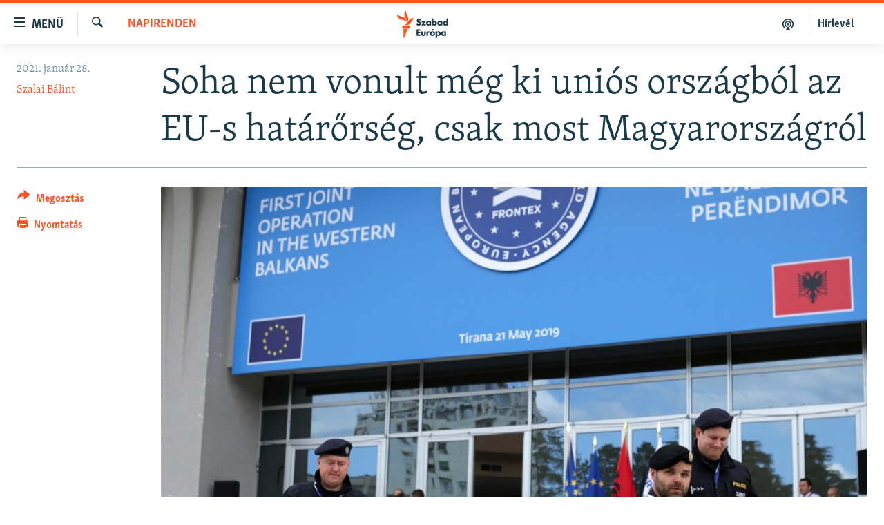

--- FILE ---
content_type: text/html; charset=utf-8
request_url: https://www.szabadeuropa.hu/a/frontex-kivonulas-kitoloncolas-hatar-menekultek-kerites/31074236.html
body_size: 18233
content:

<!DOCTYPE html>
<html lang="hu" dir="ltr" class="no-js">
<head>
<link href="/Content/responsive/RFE/hu-HU/RFE-hu-HU.css?&amp;av=0.0.0.0&amp;cb=370" rel="stylesheet"/>
<script type='text/javascript' src='https://www.youtube.com/iframe_api' async></script>
<link rel="manifest" href="/manifest.json">
<script type="text/javascript">
//a general 'js' detection, must be on top level in <head>, due to CSS performance
document.documentElement.className = "js";
var cacheBuster = "370";
var appBaseUrl = "/";
var imgEnhancerBreakpoints = [0, 144, 256, 408, 650, 1023, 1597];
var isLoggingEnabled = false;
var isPreviewPage = false;
var isLivePreviewPage = false;
if (!isPreviewPage) {
window.RFE = window.RFE || {};
window.RFE.cacheEnabledByParam = window.location.href.indexOf('nocache=1') === -1;
const url = new URL(window.location.href);
const params = new URLSearchParams(url.search);
// Remove the 'nocache' parameter
params.delete('nocache');
// Update the URL without the 'nocache' parameter
url.search = params.toString();
window.history.replaceState(null, '', url.toString());
} else {
window.addEventListener('load', function() {
const links = window.document.links;
for (let i = 0; i < links.length; i++) {
links[i].href = '#';
links[i].target = '_self';
}
})
}
var pwaEnabled = false;
var swCacheDisabled;
</script>
<meta charset="utf-8" />
<title>Soha nem vonult m&#233;g ki uni&#243;s orsz&#225;gb&#243;l az EU-s hat&#225;rőrs&#233;g, csak most Magyarorsz&#225;gr&#243;l</title>
<meta name="description" content="Miut&#225;n t&#246;rv&#233;nytelennek minős&#237;tett&#233;k a magyar t&#246;meges kitoloncol&#225;si szab&#225;lyt &#233;s gyakorlatot, a Frontex elhagyja Magyarorsz&#225;got. A magyar korm&#225;ny viszont egyelőre kitartana a t&#246;rv&#233;nye mellett." />
<meta name="keywords" content="Napirenden, Európai Unió" />
<meta name="viewport" content="width=device-width, initial-scale=1.0" />
<meta http-equiv="X-UA-Compatible" content="IE=edge" />
<meta name="robots" content="max-image-preview:large">
<link href="https://www.szabadeuropa.hu/a/frontex-kivonulas-kitoloncolas-hatar-menekultek-kerites/31074236.html" rel="canonical" />
<meta name="apple-mobile-web-app-title" content="Szabad Eur&#243;pa" />
<meta name="apple-mobile-web-app-status-bar-style" content="black" />
<meta name="apple-itunes-app" content="app-id=1520010071, app-argument=//31074236.ltr" />
<meta content="Kivonul Magyarországról az EU-s határőrség" property="og:title" />
<meta content="Miután törvénytelennek minősítették a magyar tömeges kitoloncolási szabályt és gyakorlatot, a Frontex elhagyja Magyarországot. A magyar kormány viszont egyelőre kitartana a törvénye mellett." property="og:description" />
<meta content="article" property="og:type" />
<meta content="https://www.szabadeuropa.hu/a/frontex-kivonulas-kitoloncolas-hatar-menekultek-kerites/31074236.html" property="og:url" />
<meta content="Szabad Európa" property="og:site_name" />
<meta content="https://gdb.rferl.org/9b48e0b6-020d-45a5-b885-5351e17deeae_cx0_cy1_cw0_w1200_h630.jpg" property="og:image" />
<meta content="1200" property="og:image:width" />
<meta content="630" property="og:image:height" />
<meta content="568280086670706" property="fb:app_id" />
<meta content="Szalai Bálint" name="Author" />
<meta content="summary_large_image" name="twitter:card" />
<meta content="@SomeAccount" name="twitter:site" />
<meta content="https://gdb.rferl.org/9b48e0b6-020d-45a5-b885-5351e17deeae_cx0_cy1_cw0_w1200_h630.jpg" name="twitter:image" />
<meta content="Kivonul Magyarországról az EU-s határőrség" name="twitter:title" />
<meta content="Miután törvénytelennek minősítették a magyar tömeges kitoloncolási szabályt és gyakorlatot, a Frontex elhagyja Magyarországot. A magyar kormány viszont egyelőre kitartana a törvénye mellett." name="twitter:description" />
<link rel="amphtml" href="https://www.szabadeuropa.hu/amp/frontex-kivonulas-kitoloncolas-hatar-menekultek-kerites/31074236.html" />
<script type="application/ld+json">{"articleSection":"Napirenden","isAccessibleForFree":true,"headline":"Kivonul Magyarországról az EU-s határőrség","inLanguage":"hu-HU","keywords":"Napirenden, Európai Unió","author":{"@type":"Person","url":"https://www.szabadeuropa.hu/author/szalai-balint/rivuqm","description":"Szalai Bálint a Szabad Európa budapesti szerkesztőségének újságírója. Nyolc évig dolgozott az akkor leglátogatottabb híroldalnak számító Indexnél. Egyéb elismerések mellett 2015-ben megkapta a Gőbölyös Soma-díjat. A 2018/19-es akadémiai évben az Arizona Állami Egyetem Fulbright-program Humphrey-ösztöndíjasa volt.","image":{"@type":"ImageObject","url":"https://gdb.rferl.org/b17c0663-fd07-4734-a68d-c2fcaa2e56cc.jpg"},"name":"Szalai Bálint"},"datePublished":"2021-01-28 18:40:00Z","dateModified":"2021-01-28 18:48:02Z","publisher":{"logo":{"width":512,"height":220,"@type":"ImageObject","url":"https://www.szabadeuropa.hu/Content/responsive/RFE/hu-HU/img/logo.png"},"@type":"NewsMediaOrganization","url":"https://www.szabadeuropa.hu","sameAs":["https://www.youtube.com/channel/UC4Ww_E7ZzGu0-ViqB1THVAw","https://www.facebook.com/szabadeuropahu","https://www.instagram.com/szabadeuropa"],"name":"Szabad Európa","alternateName":"Szabad Európa"},"@context":"https://schema.org","@type":"NewsArticle","mainEntityOfPage":"https://www.szabadeuropa.hu/a/frontex-kivonulas-kitoloncolas-hatar-menekultek-kerites/31074236.html","url":"https://www.szabadeuropa.hu/a/frontex-kivonulas-kitoloncolas-hatar-menekultek-kerites/31074236.html","description":"Miután törvénytelennek minősítették a magyar tömeges kitoloncolási szabályt és gyakorlatot, a Frontex elhagyja Magyarországot. A magyar kormány viszont egyelőre kitartana a törvénye mellett.","image":{"width":1080,"height":608,"@type":"ImageObject","url":"https://gdb.rferl.org/9b48e0b6-020d-45a5-b885-5351e17deeae_cx0_cy1_cw0_w1080_h608.jpg"},"name":"Soha nem vonult még ki uniós országból az EU-s határőrség, csak most Magyarországról"}</script>
<script src="/Scripts/responsive/infographics.b?v=dVbZ-Cza7s4UoO3BqYSZdbxQZVF4BOLP5EfYDs4kqEo1&amp;av=0.0.0.0&amp;cb=370"></script>
<script src="/Scripts/responsive/loader.b?v=Q26XNwrL6vJYKjqFQRDnx01Lk2pi1mRsuLEaVKMsvpA1&amp;av=0.0.0.0&amp;cb=370"></script>
<link rel="icon" type="image/svg+xml" href="/Content/responsive/RFE/img/webApp/favicon.svg" />
<link rel="alternate icon" href="/Content/responsive/RFE/img/webApp/favicon.ico" />
<link rel="mask-icon" color="#ea6903" href="/Content/responsive/RFE/img/webApp/favicon_safari.svg" />
<link rel="apple-touch-icon" sizes="152x152" href="/Content/responsive/RFE/img/webApp/ico-152x152.png" />
<link rel="apple-touch-icon" sizes="144x144" href="/Content/responsive/RFE/img/webApp/ico-144x144.png" />
<link rel="apple-touch-icon" sizes="114x114" href="/Content/responsive/RFE/img/webApp/ico-114x114.png" />
<link rel="apple-touch-icon" sizes="72x72" href="/Content/responsive/RFE/img/webApp/ico-72x72.png" />
<link rel="apple-touch-icon-precomposed" href="/Content/responsive/RFE/img/webApp/ico-57x57.png" />
<link rel="icon" sizes="192x192" href="/Content/responsive/RFE/img/webApp/ico-192x192.png" />
<link rel="icon" sizes="128x128" href="/Content/responsive/RFE/img/webApp/ico-128x128.png" />
<meta name="msapplication-TileColor" content="#ffffff" />
<meta name="msapplication-TileImage" content="/Content/responsive/RFE/img/webApp/ico-144x144.png" />
<link rel="preload" href="/Content/responsive/fonts/Skolar-Lt_LatnCyrl_v2.4.woff" type="font/woff" as="font" crossorigin="anonymous" />
<link rel="alternate" type="application/rss+xml" title="RFE/RL - Top Stories [RSS]" href="/api/" />
<link rel="sitemap" type="application/rss+xml" href="/sitemap.xml" />
</head>
<body class=" nav-no-loaded cc_theme pg-article print-lay-article js-category-to-nav nojs-images ">
<script type="text/javascript" >
var analyticsData = {url:"https://www.szabadeuropa.hu/a/frontex-kivonulas-kitoloncolas-hatar-menekultek-kerites/31074236.html",property_id:"499",article_uid:"31074236",page_title:"Soha nem vonult még ki uniós országból az EU-s határőrség, csak most Magyarországról",page_type:"article",content_type:"article",subcontent_type:"article",last_modified:"2021-01-28 18:48:02Z",pub_datetime:"2021-01-28 18:40:00Z",pub_year:"2021",pub_month:"01",pub_day:"28",pub_hour:"18",pub_weekday:"Thursday",section:"napirenden",english_section:"top-stories",byline:"Szalai Bálint",categories:"top-stories,european-union",domain:"www.szabadeuropa.hu",language:"Hungarian",language_service:"RFERL Hungarian",platform:"web",copied:"no",copied_article:"",copied_title:"",runs_js:"Yes",cms_release:"8.44.0.0.370",enviro_type:"prod",slug:"frontex-kivonulas-kitoloncolas-hatar-menekultek-kerites",entity:"RFE",short_language_service:"HU",platform_short:"W",page_name:"Soha nem vonult még ki uniós országból az EU-s határőrség, csak most Magyarországról"};
</script>
<noscript><iframe src="https://www.googletagmanager.com/ns.html?id=GTM-WXZBPZ" height="0" width="0" style="display:none;visibility:hidden"></iframe></noscript><script type="text/javascript" data-cookiecategory="analytics">
var gtmEventObject = Object.assign({}, analyticsData, {event: 'page_meta_ready'});window.dataLayer = window.dataLayer || [];window.dataLayer.push(gtmEventObject);
if (top.location === self.location) { //if not inside of an IFrame
var renderGtm = "true";
if (renderGtm === "true") {
(function(w,d,s,l,i){w[l]=w[l]||[];w[l].push({'gtm.start':new Date().getTime(),event:'gtm.js'});var f=d.getElementsByTagName(s)[0],j=d.createElement(s),dl=l!='dataLayer'?'&l='+l:'';j.async=true;j.src='//www.googletagmanager.com/gtm.js?id='+i+dl;f.parentNode.insertBefore(j,f);})(window,document,'script','dataLayer','GTM-WXZBPZ');
}
}
</script>
<!--Analytics tag js version start-->
<!--*** Accessibility links - For ScreenReaders only ***-->
<section>
<div class="sr-only">
<h2>Akad&#225;lymentes m&#243;d</h2>
<ul>
<li><a href="#content" data-disable-smooth-scroll="1">Ugr&#225;s a fő oldalra</a></li>
<li><a href="#navigation" data-disable-smooth-scroll="1">Ugr&#225;s a tartalomjegyz&#233;kre</a></li>
<li><a href="#txtHeaderSearch" data-disable-smooth-scroll="1">Ugr&#225;s a keres&#233;sre</a></li>
</ul>
</div>
</section>
<div dir="ltr">
<div id="page">
<aside>
<div class="c-lightbox overlay-modal">
<div class="c-lightbox__intro">
<h2 class="c-lightbox__intro-title"></h2>
<button class="btn btn--rounded c-lightbox__btn c-lightbox__intro-next" title="K&#246;vetkező">
<span class="ico ico--rounded ico-chevron-forward"></span>
<span class="sr-only">K&#246;vetkező</span>
</button>
</div>
<div class="c-lightbox__nav">
<button class="btn btn--rounded c-lightbox__btn c-lightbox__btn--close" title="Bez&#225;r&#225;s">
<span class="ico ico--rounded ico-close"></span>
<span class="sr-only">Bez&#225;r&#225;s</span>
</button>
<button class="btn btn--rounded c-lightbox__btn c-lightbox__btn--prev" title="Előző">
<span class="ico ico--rounded ico-chevron-backward"></span>
<span class="sr-only">Előző</span>
</button>
<button class="btn btn--rounded c-lightbox__btn c-lightbox__btn--next" title="K&#246;vetkező">
<span class="ico ico--rounded ico-chevron-forward"></span>
<span class="sr-only">K&#246;vetkező</span>
</button>
</div>
<div class="c-lightbox__content-wrap">
<figure class="c-lightbox__content">
<span class="c-spinner c-spinner--lightbox">
<img src="/Content/responsive/img/player-spinner.png"
alt="please wait"
title="please wait" />
</span>
<div class="c-lightbox__img">
<div class="thumb">
<img src="" alt="" />
</div>
</div>
<figcaption>
<div class="c-lightbox__info c-lightbox__info--foot">
<span class="c-lightbox__counter"></span>
<span class="caption c-lightbox__caption"></span>
</div>
</figcaption>
</figure>
</div>
<div class="hidden">
<div class="content-advisory__box content-advisory__box--lightbox">
<span class="content-advisory__box-text">A k&#233;p a nyugalom megzavar&#225;s&#225;ra alkalmas.</span>
<button class="btn btn--transparent content-advisory__box-btn m-t-md" value="text" type="button">
<span class="btn__text">
Megn&#233;zem.
</span>
</button>
</div>
</div>
</div>
<div class="print-dialogue">
<div class="container">
<h3 class="print-dialogue__title section-head">Print Options:</h3>
<div class="print-dialogue__opts">
<ul class="print-dialogue__opt-group">
<li class="form__group form__group--checkbox">
<input class="form__check " id="checkboxImages" name="checkboxImages" type="checkbox" checked="checked" />
<label for="checkboxImages" class="form__label m-t-md">Images</label>
</li>
<li class="form__group form__group--checkbox">
<input class="form__check " id="checkboxMultimedia" name="checkboxMultimedia" type="checkbox" checked="checked" />
<label for="checkboxMultimedia" class="form__label m-t-md">Multimedia</label>
</li>
</ul>
<ul class="print-dialogue__opt-group">
<li class="form__group form__group--checkbox">
<input class="form__check " id="checkboxEmbedded" name="checkboxEmbedded" type="checkbox" checked="checked" />
<label for="checkboxEmbedded" class="form__label m-t-md">Embedded Content</label>
</li>
<li class="form__group form__group--checkbox">
<input class="form__check " id="checkboxComments" name="checkboxComments" type="checkbox" />
<label for="checkboxComments" class="form__label m-t-md"> Comments</label>
</li>
</ul>
</div>
<div class="print-dialogue__buttons">
<button class="btn btn--secondary close-button" type="button" title="Megszak&#237;t&#225;s">
<span class="btn__text ">Megszak&#237;t&#225;s</span>
</button>
<button class="btn btn-cust-print m-l-sm" type="button" title="Nyomtat&#225;s">
<span class="btn__text ">Nyomtat&#225;s</span>
</button>
</div>
</div>
</div>
<div class="ctc-message pos-fix">
<div class="ctc-message__inner">A hivatkoz&#225;s a v&#225;g&#243;lapra m&#225;solva</div>
</div>
</aside>
<div class="hdr-20 hdr-20--big">
<div class="hdr-20__inner">
<div class="hdr-20__max pos-rel">
<div class="hdr-20__side hdr-20__side--primary d-flex">
<label data-for="main-menu-ctrl" data-switcher-trigger="true" data-switch-target="main-menu-ctrl" class="burger hdr-trigger pos-rel trans-trigger" data-trans-evt="click" data-trans-id="menu">
<span class="ico ico-close hdr-trigger__ico hdr-trigger__ico--close burger__ico burger__ico--close"></span>
<span class="ico ico-menu hdr-trigger__ico hdr-trigger__ico--open burger__ico burger__ico--open"></span>
<span class="burger__label">Men&#252;</span>
</label>
<div class="menu-pnl pos-fix trans-target" data-switch-target="main-menu-ctrl" data-trans-id="menu">
<div class="menu-pnl__inner">
<nav class="main-nav menu-pnl__item menu-pnl__item--first">
<ul class="main-nav__list accordeon" data-analytics-tales="false" data-promo-name="link" data-location-name="nav,secnav">
<li class="main-nav__item">
<a class="main-nav__item-name main-nav__item-name--link" href="/Napirenden_cikkek" title="Napirenden" data-item-name="top-stories" >Napirenden</a>
</li>
<li class="main-nav__item">
<a class="main-nav__item-name main-nav__item-name--link" href="/Aktualis" title="Aktu&#225;lis" data-item-name="news" >Aktu&#225;lis</a>
</li>
<li class="main-nav__item">
<a class="main-nav__item-name main-nav__item-name--link" href="/z/22211" title="Podcastok" data-item-name="podcasts" >Podcastok</a>
</li>
<li class="main-nav__item">
<a class="main-nav__item-name main-nav__item-name--link" href="/Videok" title="Vide&#243;k" data-item-name="videos" >Vide&#243;k</a>
</li>
<li class="main-nav__item">
<a class="main-nav__item-name main-nav__item-name--link" href="/z/23148" title="Elemző" data-item-name="news-analyses" >Elemző</a>
</li>
<li class="main-nav__item">
<a class="main-nav__item-name main-nav__item-name--link" href="/z/23698" title="NER15" data-item-name="fidesz-on-power-15-years" >NER15</a>
</li>
<li class="main-nav__item">
<a class="main-nav__item-name main-nav__item-name--link" href="/z/22793" title="Szabadon" data-item-name="free-voice-videos" >Szabadon</a>
</li>
<li class="main-nav__item">
<a class="main-nav__item-name main-nav__item-name--link" href="/z/22188" title="T&#225;rsadalom" data-item-name="society" >T&#225;rsadalom</a>
</li>
<li class="main-nav__item">
<a class="main-nav__item-name main-nav__item-name--link" href="/z/22190" title="Demokr&#225;cia" data-item-name="democracy" >Demokr&#225;cia</a>
</li>
<li class="main-nav__item">
<a class="main-nav__item-name main-nav__item-name--link" href="/z/22210" title="A p&#233;nz nyom&#225;ban" data-item-name="economy-and-corruption" >A p&#233;nz nyom&#225;ban</a>
</li>
<li class="main-nav__item">
<a class="main-nav__item-name main-nav__item-name--link" href="/Europai_Unio" title="Eur&#243;pai Uni&#243;" data-item-name="european-union" >Eur&#243;pai Uni&#243;</a>
</li>
<li class="main-nav__item">
<a class="main-nav__item-name main-nav__item-name--link" href="/z/22282" title="Vil&#225;g" data-item-name="worldnews" >Vil&#225;g</a>
</li>
<li class="main-nav__item">
<a class="main-nav__item-name main-nav__item-name--link" href="/z/22236" title="Kl&#237;mav&#225;ltoz&#225;s" data-item-name="climate-change" >Kl&#237;mav&#225;ltoz&#225;s</a>
</li>
<li class="main-nav__item">
<a class="main-nav__item-name main-nav__item-name--link" href="/z/22192" title="A m&#250;lt tanuls&#225;gai" data-item-name="history" >A m&#250;lt tanuls&#225;gai</a>
</li>
</ul>
</nav>
<div class="menu-pnl__item menu-pnl__item--social">
<h5 class="menu-pnl__sub-head">K&#246;vessen minket!</h5>
<a href="https://www.facebook.com/szabadeuropahu" title="K&#246;vessen benn&#252;nket a Facebookon!" data-analytics-text="follow_on_facebook" class="btn btn--rounded btn--social-inverted menu-pnl__btn js-social-btn btn-facebook" target="_blank" rel="noopener">
<span class="ico ico-facebook-alt ico--rounded"></span>
</a>
<a href="https://www.instagram.com/szabadeuropa" title="K&#246;vessen minket az Instagramon" data-analytics-text="follow_on_instagram" class="btn btn--rounded btn--social-inverted menu-pnl__btn js-social-btn btn-instagram" target="_blank" rel="noopener">
<span class="ico ico-instagram ico--rounded"></span>
</a>
<a href="https://www.youtube.com/channel/UC4Ww_E7ZzGu0-ViqB1THVAw" title="K&#246;vessen benn&#252;nket a YouTube-on!" data-analytics-text="follow_on_youtube" class="btn btn--rounded btn--social-inverted menu-pnl__btn js-social-btn btn-youtube" target="_blank" rel="noopener">
<span class="ico ico-youtube ico--rounded"></span>
</a>
</div>
<div class="menu-pnl__item">
<a href="/navigation/allsites" class="menu-pnl__item-link">
<span class="ico ico-languages "></span>
Valamennyi RFE/RL weboldal
</a>
</div>
</div>
</div>
<label data-for="top-search-ctrl" data-switcher-trigger="true" data-switch-target="top-search-ctrl" class="top-srch-trigger hdr-trigger">
<span class="ico ico-close hdr-trigger__ico hdr-trigger__ico--close top-srch-trigger__ico top-srch-trigger__ico--close"></span>
<span class="ico ico-search hdr-trigger__ico hdr-trigger__ico--open top-srch-trigger__ico top-srch-trigger__ico--open"></span>
</label>
<div class="srch-top srch-top--in-header" data-switch-target="top-search-ctrl">
<div class="container">
<form action="/s" class="srch-top__form srch-top__form--in-header" id="form-topSearchHeader" method="get" role="search"><label for="txtHeaderSearch" class="sr-only">Keres&#233;s</label>
<input type="text" id="txtHeaderSearch" name="k" placeholder="Keres&#233;s" accesskey="s" value="" class="srch-top__input analyticstag-event" onkeydown="if (event.keyCode === 13) { FireAnalyticsTagEventOnSearch('search', $dom.get('#txtHeaderSearch')[0].value) }" />
<button title="Keres&#233;s" type="submit" class="btn btn--top-srch analyticstag-event" onclick="FireAnalyticsTagEventOnSearch('search', $dom.get('#txtHeaderSearch')[0].value) ">
<span class="ico ico-search"></span>
</button></form>
</div>
</div>
<a href="/" class="main-logo-link">
<img src="/Content/responsive/RFE/hu-HU/img/logo-compact.svg" class="main-logo main-logo--comp" alt="site logo">
<img src="/Content/responsive/RFE/hu-HU/img/logo.svg" class="main-logo main-logo--big" alt="site logo">
</a>
</div>
<div class="hdr-20__side hdr-20__side--secondary d-flex">
<a href="/Subscribe" title="H&#237;rlev&#233;l" class="hdr-20__secondary-item hdr-20__secondary-item--lang" data-item-name="satellite">
H&#237;rlev&#233;l
</a>
<a href="https://www.szabadeuropa.hu/z/22211" title="Podcastok" class="hdr-20__secondary-item" data-item-name="podcast">
<span class="ico ico-podcast hdr-20__secondary-icon"></span>
</a>
<a href="/s" title="Keres&#233;s" class="hdr-20__secondary-item hdr-20__secondary-item--search" data-item-name="search">
<span class="ico ico-search hdr-20__secondary-icon hdr-20__secondary-icon--search"></span>
</a>
<div class="srch-bottom">
<form action="/s" class="srch-bottom__form d-flex" id="form-bottomSearch" method="get" role="search"><label for="txtSearch" class="sr-only">Keres&#233;s</label>
<input type="search" id="txtSearch" name="k" placeholder="Keres&#233;s" accesskey="s" value="" class="srch-bottom__input analyticstag-event" onkeydown="if (event.keyCode === 13) { FireAnalyticsTagEventOnSearch('search', $dom.get('#txtSearch')[0].value) }" />
<button title="Keres&#233;s" type="submit" class="btn btn--bottom-srch analyticstag-event" onclick="FireAnalyticsTagEventOnSearch('search', $dom.get('#txtSearch')[0].value) ">
<span class="ico ico-search"></span>
</button></form>
</div>
</div>
<img src="/Content/responsive/RFE/hu-HU/img/logo-print.gif" class="logo-print" alt="site logo">
<img src="/Content/responsive/RFE/hu-HU/img/logo-print_color.png" class="logo-print logo-print--color" alt="site logo">
</div>
</div>
</div>
<script>
if (document.body.className.indexOf('pg-home') > -1) {
var nav2In = document.querySelector('.hdr-20__inner');
var nav2Sec = document.querySelector('.hdr-20__side--secondary');
var secStyle = window.getComputedStyle(nav2Sec);
if (nav2In && window.pageYOffset < 150 && secStyle['position'] !== 'fixed') {
nav2In.classList.add('hdr-20__inner--big')
}
}
</script>
<div class="c-hlights c-hlights--breaking c-hlights--no-item" data-hlight-display="mobile,desktop">
<div class="c-hlights__wrap container p-0">
<div class="c-hlights__nav">
<a role="button" href="#" title="Előző">
<span class="ico ico-chevron-backward m-0"></span>
<span class="sr-only">Előző</span>
</a>
<a role="button" href="#" title="K&#246;vetkező">
<span class="ico ico-chevron-forward m-0"></span>
<span class="sr-only">K&#246;vetkező</span>
</a>
</div>
<span class="c-hlights__label">
<span class="">A legfrissebb h&#237;rek</span>
<span class="switcher-trigger">
<label data-for="more-less-1" data-switcher-trigger="true" class="switcher-trigger__label switcher-trigger__label--more p-b-0" title="R&#233;szletek megjelen&#237;t&#233;se">
<span class="ico ico-chevron-down"></span>
</label>
<label data-for="more-less-1" data-switcher-trigger="true" class="switcher-trigger__label switcher-trigger__label--less p-b-0" title="A r&#233;szletek elrejt&#233;se">
<span class="ico ico-chevron-up"></span>
</label>
</span>
</span>
<ul class="c-hlights__items switcher-target" data-switch-target="more-less-1">
</ul>
</div>
</div> <div id="content">
<main class="container">
<div class="hdr-container">
<div class="row">
<div class="col-category col-xs-12 col-md-2 pull-left"> <div class="category js-category">
<a class="" href="/Napirenden_cikkek">Napirenden</a> </div>
</div><div class="col-title col-xs-12 col-md-10 pull-right"> <h1 class="title pg-title">
Soha nem vonult m&#233;g ki uni&#243;s orsz&#225;gb&#243;l az EU-s hat&#225;rőrs&#233;g, csak most Magyarorsz&#225;gr&#243;l
</h1>
</div><div class="col-publishing-details col-xs-12 col-sm-12 col-md-2 pull-left"> <div class="publishing-details ">
<div class="published">
<span class="date" >
<time pubdate="pubdate" datetime="2021-01-28T19:40:00+01:00">
2021. janu&#225;r 28.
</time>
</span>
</div>
<div class="links">
<ul class="links__list links__list--column">
<li class="links__item">
<a class="links__item-link" href="/author/szalai-balint/rivuqm" title="Szalai B&#225;lint">Szalai B&#225;lint</a>
</li>
</ul>
</div>
</div>
</div><div class="col-lg-12 separator"> <div class="separator">
<hr class="title-line" />
</div>
</div><div class="col-multimedia col-xs-12 col-md-10 pull-right"> <div class="cover-media">
<figure class="media-image js-media-expand">
<div class="img-wrap">
<div class="thumb thumb16_9">
<img src="https://gdb.rferl.org/9b48e0b6-020d-45a5-b885-5351e17deeae_cx0_cy1_cw0_w250_r1_s.jpg" alt="Frontexes hat&#225;rőr&#246;k Tiran&#225;ban, egy, az az alb&#225;n-g&#246;r&#246;g hat&#225;ron zajl&#243; misszi&#243;juk kapcs&#225;n, 2019. m&#225;jus 19-&#233;n." />
</div>
</div>
<figcaption>
<span class="caption">Frontexes hat&#225;rőr&#246;k Tiran&#225;ban, egy, az az alb&#225;n-g&#246;r&#246;g hat&#225;ron zajl&#243; misszi&#243;juk kapcs&#225;n, 2019. m&#225;jus 19-&#233;n.</span>
</figcaption>
</figure>
</div>
</div><div class="col-xs-12 col-md-2 pull-left article-share pos-rel"> <div class="share--box">
<div class="sticky-share-container" style="display:none">
<div class="container">
<a href="https://www.szabadeuropa.hu" id="logo-sticky-share">&nbsp;</a>
<div class="pg-title pg-title--sticky-share">
Soha nem vonult m&#233;g ki uni&#243;s orsz&#225;gb&#243;l az EU-s hat&#225;rőrs&#233;g, csak most Magyarorsz&#225;gr&#243;l
</div>
<div class="sticked-nav-actions">
<!--This part is for sticky navigation display-->
<p class="buttons link-content-sharing p-0 ">
<button class="btn btn--link btn-content-sharing p-t-0 " id="btnContentSharing" value="text" role="Button" type="" title="Tov&#225;bbi megoszt&#225;si lehetős&#233;gek">
<span class="ico ico-share ico--l"></span>
<span class="btn__text ">
Megoszt&#225;s
</span>
</button>
</p>
<aside class="content-sharing js-content-sharing js-content-sharing--apply-sticky content-sharing--sticky"
role="complementary"
data-share-url="https://www.szabadeuropa.hu/a/frontex-kivonulas-kitoloncolas-hatar-menekultek-kerites/31074236.html" data-share-title="Soha nem vonult m&#233;g ki uni&#243;s orsz&#225;gb&#243;l az EU-s hat&#225;rőrs&#233;g, csak most Magyarorsz&#225;gr&#243;l" data-share-text="Miut&#225;n t&#246;rv&#233;nytelennek minős&#237;tett&#233;k a magyar t&#246;meges kitoloncol&#225;si szab&#225;lyt &#233;s gyakorlatot, a Frontex elhagyja Magyarorsz&#225;got. A magyar korm&#225;ny viszont egyelőre kitartana a t&#246;rv&#233;nye mellett.">
<div class="content-sharing__popover">
<h6 class="content-sharing__title">Megoszt&#225;s</h6>
<button href="#close" id="btnCloseSharing" class="btn btn--text-like content-sharing__close-btn">
<span class="ico ico-close ico--l"></span>
</button>
<ul class="content-sharing__list">
<li class="content-sharing__item">
<div class="ctc ">
<input type="text" class="ctc__input" readonly="readonly">
<a href="" js-href="https://www.szabadeuropa.hu/a/frontex-kivonulas-kitoloncolas-hatar-menekultek-kerites/31074236.html" class="content-sharing__link ctc__button">
<span class="ico ico-copy-link ico--rounded ico--s"></span>
<span class="content-sharing__link-text">Hivatkoz&#225;s m&#225;sol&#225;sa</span>
</a>
</div>
</li>
<li class="content-sharing__item">
<a href="https://facebook.com/sharer.php?u=https%3a%2f%2fwww.szabadeuropa.hu%2fa%2ffrontex-kivonulas-kitoloncolas-hatar-menekultek-kerites%2f31074236.html"
data-analytics-text="share_on_facebook"
title="Facebook" target="_blank"
class="content-sharing__link js-social-btn">
<span class="ico ico-facebook ico--rounded ico--s"></span>
<span class="content-sharing__link-text">Facebook</span>
</a>
</li>
<li class="content-sharing__item">
<a href="https://twitter.com/share?url=https%3a%2f%2fwww.szabadeuropa.hu%2fa%2ffrontex-kivonulas-kitoloncolas-hatar-menekultek-kerites%2f31074236.html&amp;text=Kivonul+Magyarorsz%c3%a1gr%c3%b3l+az+EU-s+hat%c3%a1r%c5%91rs%c3%a9g"
data-analytics-text="share_on_twitter"
title="X (Twitter)" target="_blank"
class="content-sharing__link js-social-btn">
<span class="ico ico-twitter ico--rounded ico--s"></span>
<span class="content-sharing__link-text">X (Twitter)</span>
</a>
</li>
<li class="content-sharing__item">
<a href="https://www.linkedin.com/shareArticle?mini=true&amp;url=https%3a%2f%2fwww.szabadeuropa.hu%2fa%2ffrontex-kivonulas-kitoloncolas-hatar-menekultek-kerites%2f31074236.html&amp;title=Kivonul Magyarorsz&#225;gr&#243;l az EU-s hat&#225;rőrs&#233;g"
data-analytics-text="share_on_linkedIn"
title="LinkedIn" target="_blank"
class="content-sharing__link js-social-btn">
<span class="ico ico-linkedin ico--rounded ico--s"></span>
<span class="content-sharing__link-text">LinkedIn</span>
</a>
</li>
<li class="content-sharing__item">
<a href="mailto:?body=https%3a%2f%2fwww.szabadeuropa.hu%2fa%2ffrontex-kivonulas-kitoloncolas-hatar-menekultek-kerites%2f31074236.html&amp;subject=Kivonul Magyarorsz&#225;gr&#243;l az EU-s hat&#225;rőrs&#233;g"
title="Email"
class="content-sharing__link ">
<span class="ico ico-email ico--rounded ico--s"></span>
<span class="content-sharing__link-text">Email</span>
</a>
</li>
</ul>
</div>
</aside>
</div>
</div>
</div>
<div class="links">
<p class="buttons link-content-sharing p-0 ">
<button class="btn btn--link btn-content-sharing p-t-0 " id="btnContentSharing" value="text" role="Button" type="" title="Tov&#225;bbi megoszt&#225;si lehetős&#233;gek">
<span class="ico ico-share ico--l"></span>
<span class="btn__text ">
Megoszt&#225;s
</span>
</button>
</p>
<aside class="content-sharing js-content-sharing " role="complementary"
data-share-url="https://www.szabadeuropa.hu/a/frontex-kivonulas-kitoloncolas-hatar-menekultek-kerites/31074236.html" data-share-title="Soha nem vonult m&#233;g ki uni&#243;s orsz&#225;gb&#243;l az EU-s hat&#225;rőrs&#233;g, csak most Magyarorsz&#225;gr&#243;l" data-share-text="Miut&#225;n t&#246;rv&#233;nytelennek minős&#237;tett&#233;k a magyar t&#246;meges kitoloncol&#225;si szab&#225;lyt &#233;s gyakorlatot, a Frontex elhagyja Magyarorsz&#225;got. A magyar korm&#225;ny viszont egyelőre kitartana a t&#246;rv&#233;nye mellett.">
<div class="content-sharing__popover">
<h6 class="content-sharing__title">Megoszt&#225;s</h6>
<button href="#close" id="btnCloseSharing" class="btn btn--text-like content-sharing__close-btn">
<span class="ico ico-close ico--l"></span>
</button>
<ul class="content-sharing__list">
<li class="content-sharing__item">
<div class="ctc ">
<input type="text" class="ctc__input" readonly="readonly">
<a href="" js-href="https://www.szabadeuropa.hu/a/frontex-kivonulas-kitoloncolas-hatar-menekultek-kerites/31074236.html" class="content-sharing__link ctc__button">
<span class="ico ico-copy-link ico--rounded ico--l"></span>
<span class="content-sharing__link-text">Hivatkoz&#225;s m&#225;sol&#225;sa</span>
</a>
</div>
</li>
<li class="content-sharing__item">
<a href="https://facebook.com/sharer.php?u=https%3a%2f%2fwww.szabadeuropa.hu%2fa%2ffrontex-kivonulas-kitoloncolas-hatar-menekultek-kerites%2f31074236.html"
data-analytics-text="share_on_facebook"
title="Facebook" target="_blank"
class="content-sharing__link js-social-btn">
<span class="ico ico-facebook ico--rounded ico--l"></span>
<span class="content-sharing__link-text">Facebook</span>
</a>
</li>
<li class="content-sharing__item">
<a href="https://twitter.com/share?url=https%3a%2f%2fwww.szabadeuropa.hu%2fa%2ffrontex-kivonulas-kitoloncolas-hatar-menekultek-kerites%2f31074236.html&amp;text=Kivonul+Magyarorsz%c3%a1gr%c3%b3l+az+EU-s+hat%c3%a1r%c5%91rs%c3%a9g"
data-analytics-text="share_on_twitter"
title="X (Twitter)" target="_blank"
class="content-sharing__link js-social-btn">
<span class="ico ico-twitter ico--rounded ico--l"></span>
<span class="content-sharing__link-text">X (Twitter)</span>
</a>
</li>
<li class="content-sharing__item">
<a href="https://www.linkedin.com/shareArticle?mini=true&amp;url=https%3a%2f%2fwww.szabadeuropa.hu%2fa%2ffrontex-kivonulas-kitoloncolas-hatar-menekultek-kerites%2f31074236.html&amp;title=Kivonul Magyarorsz&#225;gr&#243;l az EU-s hat&#225;rőrs&#233;g"
data-analytics-text="share_on_linkedIn"
title="LinkedIn" target="_blank"
class="content-sharing__link js-social-btn">
<span class="ico ico-linkedin ico--rounded ico--l"></span>
<span class="content-sharing__link-text">LinkedIn</span>
</a>
</li>
<li class="content-sharing__item">
<a href="mailto:?body=https%3a%2f%2fwww.szabadeuropa.hu%2fa%2ffrontex-kivonulas-kitoloncolas-hatar-menekultek-kerites%2f31074236.html&amp;subject=Kivonul Magyarorsz&#225;gr&#243;l az EU-s hat&#225;rőrs&#233;g"
title="Email"
class="content-sharing__link ">
<span class="ico ico-email ico--rounded ico--l"></span>
<span class="content-sharing__link-text">Email</span>
</a>
</li>
</ul>
</div>
</aside>
<p class="link-print visible-md visible-lg buttons p-0">
<button class="btn btn--link btn-print p-t-0" onclick="if (typeof FireAnalyticsTagEvent === 'function') {FireAnalyticsTagEvent({ on_page_event: 'print_story' });}return false" title="(CTRL+P)">
<span class="ico ico-print"></span>
<span class="btn__text">Nyomtat&#225;s</span>
</button>
</p>
</div>
</div>
</div>
</div>
</div>
<div class="body-container">
<div class="row">
<div class="col-xs-12 col-sm-12 col-md-10 col-lg-10 pull-right">
<div class="row">
<div class="col-xs-12 col-sm-12 col-md-8 col-lg-8 pull-left bottom-offset content-offset">
<div id="article-content" class="content-floated-wrap fb-quotable">
<div class="wsw">
<p><strong>Eddig példátlan módon elhagy egy országot a Frontex, az EU-s határvédelmi ügynökség. Ez Magyarország, mivel a magyar visszatoloncolási eljárás és a megvalósítása is törvénytelen, az ügynökség pedig ilyesmiben nem működik közre. A kormányszóvivő az EU-t hibáztatta, és nem úgy tűnik, mintha a magyar kormány igazodni akarna az ítélethez.</strong></p>
<p>Kivonul Magyarországról a Frontex, az EU-s határvédelmi ügynökség. Korábban soha sem volt még példa arra, hogy egy uniós országot faképnél hagyjon a szervezet.</p>
<p>Most viszont nem nagyon volt más lehetőségük. A probléma lényege a jogsértő magyar kitoloncolási gyakorlat Szerbia felé.</p>
<p>Már 2016-ban felmerült, hogy a visszakényszerítések és az azokhoz kapcsolódó verések, bántalmazások miatt a Frontex felfüggeszti a magyarországi működését, de akkor végül maradtak.</p>
<div style="background:#eeeeee; border:1px solid #cccccc; padding:5px 10px"><strong>Frontex</strong></div>
<div style="background:#eeeeee; border:1px solid #cccccc; padding:5px 10px">Az uniós ügynökség feladata, hogy segítse és összehangolja az uniós országok határvédelmét. A tevékenységük sokrétű, és általában nem is nyilvános. De a járőrözéstől a technológiai szakértői vagy információs segítség mellett például a Frontex részt vesz a hivatalos kitoloncolásokban is. A menekültválság előtt pár száz állandó munkatárssal bíró szervezet volt, egy-egy nagyobb projektre a tagországok adták össze a szakembereket és eszközöket, hosszú egyeztetések után. Az egyes országok rendőrei a saját egyenruháikban szolgáltak a Frontexben is, de frontexes karszalaggal. Jelenleg viszont zajlik az intézmény <a class="wsw__a" href="https://www.europarl.europa.eu/news/en/press-room/20190410IPR37530/european-border-and-coast-guard-10-000-strong-standing-corps-by-2027">10 ezer fősre bővítése</a>, jelentős saját határőrgárdával és felszereléssel, amivel saját erőből is, és lényegesen gyorsabban tud fellépni.</div>
<p> </p>
<h2 class="wsw__h2">Egyszerű volt a módszer, de törvénytelen</h2>
<p style="margin-left:40px"><em>&quot;Ez a gyakorlat úgy néz ki, hogy a rendőrök elfognak valakit, aki ránézésre nem tűnik magyarnak. Megkérdezik, hogy »passzport?«, és ha az a válasz, hogy nincs »passzport«, vagy van, csak hamis, vagy lejárt az útlevél, vagy épp érvényes, de nincs benne érvényes vízum, akkor beültetik egy autóba és viszik is szerb határra. De nem határátkelőhöz, hanem a semmi közepén egy kapuhoz, ahol kiküldik az embert a két határ közötti senkiföldjére&quot;</em></p>
<p>– mondta el Léderer András, a Helsinki Bizottság menekültügyi programjának munkatársa.</p>
<p>Mindez ellen semmilyen jogorvoslati lehetőség nincs. És mindenkit a szerb határ előtti senkiföldjére szállítunk, az is odakerül, aki még életében nem járt Szerbiában.</p>
<p style="margin-left:40px"><em>&quot;Az egyik ügyfelünk háborús övezetből menekült, egyedülálló anyaként a gyerekeivel. Hamis útlevele volt, máshogy nem tudott volna eljönni. Repülővel jöttek, és amint leszálltak Ferihegyen, egyből jelentkezett, hogy menedéket kér és az útlevele pedig hamis. A rendőrök azt válaszolták, hogy akkor viszont jogszerűtlenül van itt, beültették a gyerekeivel egy autóba, és kitették őket Szerbiánál. Ez pedig nem csak a gyakorlat, ez a szabály&quot;</em></p>
<p>– magyarázta a Helsinki Bizottság szakembere.</p>
<p>A beszámolók alapján a gyakorlatban többeket meg is vertek a kitoloncolási folyamat egy-egy pontján. Rákérdeztünk arra is, hogy a Frontex érintett lehetett-e ezekben a bántalmazásokban.</p>
<p>Léderer András szerint az ő ügyfeleiknél nem fordult elő ilyesmi, a vallomások alapján olyan se, hogy frontexesek akár csak végignézték volna, ahogy a magyar hatóságok bántalmaznak valakit. A beszámolók szerint ezek a verések egyébként is kietlenebb helyeken történnek, például amikor elfognak valakit vagy kiküldik Szerbia felé.</p>
<p>Azért lehetnek bőven beszámolók, mert eddig nagyjából 50 ezer emberrel szállítottunk így déli senki földjéhez a törvény 2016-os bevezetése és 2017-es bővítése óta. Tavaly decemberben viszont ezt a jogszabályt és a megvalósítását is törvénytelennek <a class="wsw__a" href="https://curia.europa.eu/jcms/upload/docs/application/pdf/2020-12/cp200161hu.pdf">ítélte az Európai Bíróság</a>, azonnal be kellett volna fejezni.</p>
<p>De a magyar állam nem akarta befejezni ezt a módszert, a Helsinki Bizottság <a class="wsw__a" href="https://apnews.com/article/europe-budapest-serbia-immigration-courts-50d4cd22117c17b93674233e06cdd5fb">adatai alapján</a> a bírósági döntés óta is több mint négyezer embert toloncoltak így ki Magyarországról. A jogvédők szerint egyébként a magyar Alaptörvény is tiltja a csoportos kiutasítást. Emellett a bűnüldözést is veszélyezteti a nagy sietség, hogy például meg sem nézik, hogy az adott illetőt körözik-e valahol.</p>
<p>A Frontex mindenesetre biztosan nem járulhat hozzá törvénytelenségekhez, ezért felfüggesztették a magyarországi tevékenységüket.</p>
<h2 class="wsw__h2">Visszaternének</h2>
<p><em>&quot;Nagyjából negyven fős csoportunk volt Magyarországon, a felük már el is hagyta az országot&quot; </em></p>
<p>– magyarázta kérdésünkre Chris Borowski, a Frontex szóvivője. Főleg a határátkelőknél dolgoztak, mint a szárazföldi határoknál a határőrök általában is. Az ellenőrzésektől vagy akár a járőrözéstől kezdve a határmegfigyelési feladatig többféle szerepük volt.</p>
<p>Az elmondása alapján a magyar hatóság adta meg a feladataikat. <em>&quot;A Frontex nem toppanhat be egy-egy országba, hogy »sziasztok, jöttünk százan segíteni«. A fogadó ország hatósága irányítja az adott működési tervet&quot; –</em> mondta Borowski.</p>
<p>Szerinte pont az a Frontex egyik nagy előnye, hogy a különböző országbeli szakemberek el tudják lesni egymástól a jó gyakorlatokat. Így egyébként magyarok is részt vettek számos külföldi misszióban.</p>
<p>A szóvivő hangsúlyozta, hogy nagyon bíznak abban, hogy a magyar kormány gyorsan megváltoztatja ezt a jogszabályt, és hamarosan visszatérhetnek dolgozni. Pénzügyi támogatást jelenleg nem nyújtottak, így ott nem kell felfüggeszteni semmit.</p>
<h2 class="wsw__h2">A kormány mintha nem akarná betartani</h2>
<p>Varga Judit igazságügyminiszter a decemberi ítéletet követő Facebook-posztja alapján viszont nem úgy tűnt, mintha a kormány bármit is változtatni kívánna az eljáráson.</p><div class="clear"></div>
<div class="wsw__embed">
<div class="infgraphicsAttach" >
<script type="text/javascript">
initInfographics(
{
groups:[],
params:[{"Name":"src","Value":"src::https://www.facebook.com/plugins/post.php?href=https%3A%2F%2Fwww.facebook.com%2FVargaJuditMinisterofJustice%2Fposts%2F3965098796842380&width=500&show_text=true&height=556&appId||width::500||height::556","DefaultValue":"","HtmlEncode":false,"Type":"HTML"}],
isMobile:true
});
</script>
<div class="snippetLoading facebookSnippet"></div>
<script type="text/javascript">
(function (d) {
var userInput = Infographics.Param["src"],
thisSnippet = (d.getElementsByClassName ? d.getElementsByClassName("facebookSnippet") : d.querySelectorAll(".facebookSnippet"))[0],
render = function () {
if(userInput.substring(0,5) === "src::" || userInput.substring(0,7) == "width::" || userInput.substring(0,8) == "height::"){
var ifrm = document.createElement("iframe");
var attributes = userInput.split("||");
for (i = 0; i < attributes.length; i++) {
var pair = attributes[i].split("::");
ifrm.setAttribute(pair[0], pair[1]);
}
ifrm.setAttribute("allowfullscreen", "true");
ifrm.setAttribute("allowTransparency", "true");
ifrm.setAttribute("style", "border:none;overflow:hidden;");
ifrm.setAttribute("scrolling", "no");
ifrm.setAttribute("frameborder", "0");
var container = thisSnippet.parentNode;
container.style.width = "100%";
var newWidth = container.offsetWidth > 500 ? 500 : container.offsetWidth;
ifrm.setAttribute("width", newWidth);
thisSnippet.appendChild(ifrm);
} else {
var url, jsLocale,
container = thisSnippet.parentNode,
sId = "facebook-jssdk",
legacyUrlMatch = /data-href=(?:"|')([^"']+)(?:"|')/gi.exec(userInput),
fbParse = function () {
if (window.FB) {
window.FB.XFBML.parse(thisSnippet);
return true;
} else
return false;
};
container.style.width = "100%";
if (legacyUrlMatch && legacyUrlMatch.length === 2 && legacyUrlMatch[1].indexOf("https://www.facebook.com") === 0) { //legacy - complete embed code
url = encodeURI(legacyUrlMatch[1]);
var jsLocaleMatch = /\/\/connect.facebook.net\/([a-zA-Z_]+)\/all\.js/gi.exec(userInput);
jsLocale = jsLocaleMatch && jsLocaleMatch.length === 2 ? jsLocaleMatch[1] : "en_US";
} else { //new - url|locale
var sp = userInput.split("|");
url = sp[0];
jsLocale = sp[1];
}
if (!url || !jsLocale) {
thisSnippet.innerHTML = "Facebook Embed Code is Invalid or Incomplete.";
return;
}
if (!window.FB && !d.getElementById(sId)) { //async request FB API
var js, firstJs = d.getElementsByTagName("script")[0];
js = d.createElement("script");
js.id = sId;
js.src = "//connect.facebook.net/" + jsLocale + "/all.js#xfbml=1";
firstJs.parentNode.insertBefore(js, firstJs);
}
var newWidth = container.offsetWidth > 500 ? 500 : container.offsetWidth;
thisSnippet.innerHTML = (!d.getElementById("fb-root") ? "<div id=\"fb-root\">" : "") + "</div><div class=\"fb-post\" data-href=\"" + url + "\" data-width=\"" + newWidth + "\"><div class=\"fb-xfbml-parse-ignore\"></div></div>";
//parse XFBML, because it is not nativelly working onload
if (!fbParse()) {
var c = 0,
FBParseTimer = window.setInterval(function () {
c++;
if (fbParse())
clearInterval(FBParseTimer);
if (c === 20) { //5s max
thisSnippet.innerHTML = "Facebook API failed to initialize.";
clearInterval(FBParseTimer);
}
}, 250);
}
}
};
thisSnippet.className = "facebookSnippetProcessed";
thisSnippet.style = "display:flex;justify-content:center;";
if (d.readyState === "uninitialized" || d.readyState === "loading")
window.addEventListener("load", render);
else //liveblog, ajax
render();
})(document);
</script>
</div>
</div>
<p class="temp_preview_class"> </p>
<p>A Varga Judit emlegette tranzitzónákat még <a class="wsw__a" href="http://curia.europa.eu/juris/document/document.jsf?text=&amp;docid=226495&amp;pageIndex=0&amp;doclang=HU&amp;mode=req&amp;dir=&amp;occ=first&amp;part=1&amp;cid=148006">tavaly májusban ítélte</a> törvénytelennek az Európai Bíróság. Ezután a kormány be is zárta ezeket.</p>
<p class="temp_preview_class">Kovács Zoltán kormányszóvivő sem beszélt arról, hogy a kormány végrehajtaná az ítéletet. Ő angolul arról írt csütörtökön, hogy <em> &quot;nem mintha sok segítséget kaptunk volna a Frontextől, de az EU el akarja venni még azt a kis segítséget is, amit kaptunk. Magyarország nem fog behódolni a migrációpárti erőknek.&quot;</em></p><div class="clear"></div>
<div class="wsw__embed">
<div class="infgraphicsAttach" >
<script type="text/javascript">
initInfographics(
{
groups:[],
params:[{"Name":"embed_html","Value":"&lt;blockquote class=\"twitter-tweet\"&gt;&lt;p lang=\"en\" dir=\"ltr\"&gt;1/2 Not as if we got a lot of help from Frontex, but it seems Brussels wants to take away even the little bit we did get. Hungary is not going to give in to pressure from pro-migration forces. We’ll continue to defend the Hungarian people and the country’s - and EU’s - borders.&lt;/p&gt;— Zoltan Kovacs (@zoltanspox) &lt;a href=\"https://twitter.com/zoltanspox/status/1354757247222624260?ref_src=twsrc%5Etfw\"&gt;January 28, 2021&lt;/a&gt;&lt;/blockquote&gt;||data-pangea-embed::\"true\"","DefaultValue":"","HtmlEncode":false,"Type":"HTML"}],
isMobile:true
});
</script>
<div class="snippetLoading twitterSnippet"></div>
<script type="text/javascript">
(function (d) {
var userInput = Infographics.Param["embed_html"],
thisSnippet = (d.getElementsByClassName ? d.getElementsByClassName("twitterSnippet") : d.querySelectorAll(".twitterSnippet"))[0],
render = function () {
var madeDiv, bquote, sId = "twitterAPIForSnippet";
try {
madeDiv = document.createElement("div");
madeDiv.innerHTML = userInput;
} catch (e) {
thisSnippet.innerHTML = "Twitter Embed Code is invalid or incomplete.";
return;
}
bquote = madeDiv.childNodes[0];
if (bquote.tagName.toLowerCase() === "blockquote" && bquote.className.indexOf("twitter") !== -1) { //remove everything except paragraphs and links
var all = bquote.getElementsByTagName("*");
for (var i = all.length - 1; i >= 0; i--) {
var elm = all[i];
var tag = elm.tagName.toLowerCase();
if (tag !== "a" && tag !== "p")
all[i].parentNode.removeChild(all[i]);
}
} else {
thisSnippet.innerHTML = "Twitter Embed Code does not contain proper Twitter blockquote.";
return;
}
if (!d.getElementById(sId)) { //async request Twitter API
var js, firstJs = d.getElementsByTagName("script")[0];
js = d.createElement("script");
js.id = sId;
js.src = "//platform.twitter.com/widgets.js";
firstJs.parentNode.insertBefore(js, firstJs);
}
thisSnippet.parentNode.style.width = "100%";
thisSnippet.appendChild(bquote);
if (window.twttr && window.twttr.widgets) {
window.twttr.widgets.load();
window.twttr.events.bind("rendered", function (e) {
//fix twitter bug rendering multiple embeds per tweet. Can be deleted after Twitter fix the issue
if (e.target) {
var par = e.target.parentElement;
if (par && par.className === "twitterSnippetProcessed" &&
e.target.previousSibling && e.target.previousSibling.nodeName.toLowerCase() === "iframe") {
//this is duplicate embed, delete it
par.removeChild(e.target);
}
}
});
}
};
thisSnippet.className = "twitterSnippetProcessed";
thisSnippet.style = "display:flex;justify-content:center;";
if (d.readyState === "uninitialized" || d.readyState === "loading")
window.addEventListener("load", render);
else //liveblog, ajax
render();
})(document);
</script>
</div>
</div>
<p class="temp_preview_class"> </p>
<p>Kovács Zoltán szavait árnyalja, hogy még 2018-ban volt egy olyan komoly javaslat is, hogy a mostaninál is sokkal jobban erősítsék meg Frontexet, hogy önállóan is őrizhesse a schengeni határ kritikus szakaszait.</p>
<p>Emögött főleg az volt az érvelés, hogy ne Görögországra vagy Olaszországra háruljon a menekülthullámok kezelésének túlnyomó része, hanem a szövetség közösen oldja meg, az északabbra lévő tagállamok egyenlő részvételével.</p>
<p>A javaslat ellen Orbán Viktor azonnal koalíciót próbált szervezni, a nemzeti szuverenitás megsértését látta ebben. Semmi szükség arra, hogy <em>“ők védjék helyettünk a magyar határt, nem beszélve a szuverenitás elvi kérdéseiről”</em> – <a class="wsw__a" href="http://www.miniszterelnok.hu/semmi-szukseg-arra-hogy-a-frontex-vedje-helyettunk-a-hatart/">érvelt akkor</a> a miniszterelnök.</p>
<p>A Helsinki Bizottság egyébként év elején <a class="wsw__a" href="https://www.helsinki.hu/wp-content/uploads/MHB_ORFK_20210107.pdf">megkérdezte Balogh János</a> országos rendőrfőkapitányt is, hogy hogyan tervezzük végrehajtani az ítéletet. A rendőrség viszont nem válaszolt semmit.</p>
<p>Írtak a Frontexnek is, hogy az szervezet meddig adja még a nevét ehhez. Úgy tűnik, mostanáig.</p><div data-owner-ct="Article" data-inline="False">
<div class="media-block also-read" >
<a href="/a/helsinki-frontex-visszakenyszerites/31041940.html" target="_self" title="Visszak&#233;nyszer&#237;t&#233;sek: levelet &#237;rtak a jogv&#233;dők a Frontexnek" class="img-wrap img-wrap--size-3 also-read__img">
<span class="thumb thumb16_9">
<noscript class="nojs-img">
<img src="https://gdb.rferl.org/3cbafaa6-3f25-42ae-a990-734ce9028d24_cx0_cy9_cw0_w100_r1.jpg" alt="K&#252;lf&#246;ldiek tartanak a szerb hat&#225;ron l&#233;vő Horgos 2 hat&#225;r&#225;tkelő fel&#233; 2020. janu&#225;r 31-&#233;n.">
</noscript>
<img data-src="https://gdb.rferl.org/3cbafaa6-3f25-42ae-a990-734ce9028d24_cx0_cy9_cw0_w100_r1.jpg" alt="K&#252;lf&#246;ldiek tartanak a szerb hat&#225;ron l&#233;vő Horgos 2 hat&#225;r&#225;tkelő fel&#233; 2020. janu&#225;r 31-&#233;n." />
</span>
</a>
<div class="media-block__content also-read__body also-read__body--h">
<a href="/a/helsinki-frontex-visszakenyszerites/31041940.html" target="_self" title="Visszak&#233;nyszer&#237;t&#233;sek: levelet &#237;rtak a jogv&#233;dők a Frontexnek">
<span class="also-read__text--label">
Ehhez kapcsol&#243;d&#243;an:
</span>
<h4 class="media-block__title media-block__title--size-3 also-read__text p-0">
Visszak&#233;nyszer&#237;t&#233;sek: levelet &#237;rtak a jogv&#233;dők a Frontexnek
</h4>
</a>
</div>
</div>
</div>
<h2 class="wsw__h2">A szerbek is háborognak</h2>
<p style="margin-left:40px"><em>&quot;Teljesen megfelelő döntés, hogy a Frontex otthagyja Magyarországot&quot;</em></p>
<p><em>– </em>mondta<em> </em>Rados Djurovics, a szerbiai Menedék védelmi központ civil szervezet vezetője a Szabad Európa balkáni szolgálatának. Szerinte az EU-nak sokkal erősebben fel kéne lépnie Magyarországgal szemben. Ha ugyanis ez nem oldódik meg, akkor annyi fog történni, hogy a magyar fél áttolja az teljes problémát Szerbiának</p>
<p style="margin-left:40px"><em>&quot;A helyszínen látjuk, hogy minden nap emberek tucatjait vagy akár százait toloncolják ki Szerbiába a magyar oldalról. Szerbiának viszont nincs arra kapacitása, hogy fogadja és ellása őket&quot; </em>– érvelt Djurovics.</p>
<p>Elmondása szerint Szerbia két tűz közé került. Egyrészt a környező uniós országok országok erőszakkal áttoloncolják a menekülteket és bevándorlókat Szerbiába. Másrészt a délről érkező embereket sem tudja az ország mind kezelni.</p>
<div style="background:#eeeeee; border:1px solid #cccccc; padding:5px 10px"><strong>A horvátok még durvábbak</strong></div>
<div style="background:#eeeeee; border:1px solid #cccccc; padding:5px 10px">A visszatoloncolások előtt sem volt kielégítő szintű a magyar menekültügyi rendszer, de az EU azzal nem foglalkozott túlzottan, mondta Gordan Paunovics, a menekültekkel foglalkozó, szerb Info Park civil szervezet igazgatója a Szabad Európa balkáni szolgálatának. Szerinte a Frontex kivonulása uniós nyomást helyez a kormányra, hogy fejezze be a mostani típusú kitoloncolási gyakorlatát. De elmondása szerint a horvát rendőrök lényegesen brutálisabbak, mint a magyarok. <em>&quot;Látni lehet, mi a különbség egy Magyarországról és egy Horvátországból kitoloncolt ember között&quot; </em>-mondta Gordan Paunovics.</div>
<p> </p>
<p>Djurovics szerinte az EU kezdhet eljárásokat Magyarország ellen, de ez egy bonyolult terület, ezért bármiféle eljárás sokáig fog tartani. Szerbia ezért nem várhat az EU-ra, külön el kéne kezdeniük Magyarországgal rendezni a problémát, miközben az EU-s intézmények elé is tárják.</p>
<h6 class="wsw__h6"><em>Készült Branka Trivic és a Szabad Európa balkáni szerkesztősége közreműködésével.</em></h6>
<p><strong>Ingyenes mobilalkalmazásunkkal bárhol és bármikor elérheti a Szabad Európa weboldalának tartalmát. Töltse le díjnyertes applikációnkat a <a class="wsw__a" href="https://play.google.com/store/apps/details?id=org.rferl.hu" rel="noreferrer noopener" target="_blank" title="https://play.google.com/store/apps/details?id=org.rferl.hu">Google Play</a> vagy az <a class="wsw__a" href="https://apps.apple.com/us/app/id1520010071" rel="noreferrer noopener" target="_blank" title="https://apps.apple.com/us/app/id1520010071">Apple Store</a> kínálatából.</strong></p>
</div>
<ul>
<li>
<div class="c-author c-author--hlight">
<div class="media-block">
<a href="/author/szalai-balint/rivuqm" class="img-wrap img-wrap--xs img-wrap--float img-wrap--t-spac">
<div class="thumb thumb1_1 rounded">
<noscript class="nojs-img">
<img src="https://gdb.rferl.org/b17c0663-fd07-4734-a68d-c2fcaa2e56cc_cx7_cy2_cw85_w100_r5.jpg" alt="16x9 Image" class="avatar" />
</noscript>
<img alt="16x9 Image" class="avatar" data-src="https://gdb.rferl.org/b17c0663-fd07-4734-a68d-c2fcaa2e56cc_cx7_cy2_cw85_w66_r5.jpg" src="" />
</div>
</a>
<div class="c-author__content">
<h4 class="media-block__title media-block__title--author">
<a href="/author/szalai-balint/rivuqm">Szalai B&#225;lint</a>
</h4>
<div class="wsw c-author__wsw">
<p>Szalai Bálint a Szabad Európa budapesti szerkesztőségének újságírója. Nyolc évig dolgozott az akkor leglátogatottabb híroldalnak számító Indexnél. Egyéb elismerések mellett 2015-ben megkapta a Gőbölyös Soma-díjat. A 2018/19-es akadémiai évben az Arizona&nbsp;Állami Egyetem Fulbright-program Humphrey-ösztöndíjasa volt.&nbsp;</p>
</div>
<div class="c-author__email">
<a href="mailto:szalaib@rferl.org">szalaib@rferl.org</a>
</div>
<div class="c-author__btns m-t-md">
<a class="btn btn-twitter btn--social" href="https://twitter.com/voltvalami" title="K&#246;vessen minket!">
<span class="ico ico-twitter"></span>
<span class="btn__text">K&#246;vessen minket!</span>
</a>
<a class="btn btn-rss btn--social" href="/api/arivuqml-vomx-tpeoguuqy" title="Feliratkoz&#225;s">
<span class="ico ico-rss"></span>
<span class="btn__text">Feliratkoz&#225;s</span>
</a>
</div>
</div>
</div>
</div>
</li>
</ul>
</div>
</div>
<div class="col-xs-12 col-sm-12 col-md-4 col-lg-4 pull-left design-top-offset"> <div class="region">
<div class="media-block-wrap" id="wrowblock-28755_21" data-area-id=R4_1>
<h2 class="section-head">
FRISS H&#205;REK </h2>
<div class="row">
<ul>
</ul>
</div>
</div>
<div class="media-block-wrap" id="wrowblock-28756_21" data-area-id=R5_1>
<div class="podcast-wg aslp">
<div class="aslp__mmp" data-src="/podcast/player/33586074/134217728/90/638992473000000000"></div>
<div class="aslp__control pos-rel aslp__control--full">
<div class="img-wrap aslp__control-img-w">
<div class="thumb thumb1_1">
<noscript class="nojs-img">
<img src="https://gdb.rferl.org/08530000-0a00-0242-e755-08dafdf2bcb1_w50_r5.jpg" alt="Szabad Eur&#243;pa Podcastok" />
</noscript>
<img data-src="https://gdb.rferl.org/08530000-0a00-0242-e755-08dafdf2bcb1_w50_r5.jpg" src="" class="" alt="Szabad Eur&#243;pa Podcastok" />
</div>
</div>
<div class="podcast-wg__overlay-content pos-abs aslp__control-overlay">
<span class="ico ico-audio-rounded aslp__control-ico aslp__control-ico--pw aslp__control-ico--play aslp__control-ico--swirl-in"></span>
<span class="ico ico-pause-rounded aslp__control-ico aslp__control-ico--pw aslp__control-ico--pause aslp__control-ico--swirl-out"></span>
<span class="aslp__control-ico aslp__control-ico--pw aslp__control-ico--load"></span>
</div>
</div>
<div class="podcast-wg__label ta-c">Legfrissebb</div>
<a class="podcast-wg__link" href="/a/szelfi_falusi_mariann_podcast/33586074.html" title="Falusi Mariann: A siker j&#243; &#233;rz&#233;s, de fontosabb a hozz&#225; vezető &#250;t">
<div class="podcast-wg__title ta-c">Falusi Mariann: A siker j&#243; &#233;rz&#233;s, de fontosabb a hozz&#225; vezető &#250;t</div>
</a>
<a class="podcast-wg__link" href="/z/22211" title="Szabad Eur&#243;pa Podcastok">
<div class="podcast-wg__zone-title ta-c">Szabad Eur&#243;pa Podcastok</div>
</a>
<div class="podcast-sub">
<div class="podcast-sub__btn-outer podcast-sub__btn-outer--widget">
<a class="btn podcast-sub__sub-btn--widget podcast-sub__sub-btn" href="/podcast/sublink/22211" rel="noopener" target="_blank" title="Feliratkoz&#225;s">
<span class="btn__text">
Feliratkoz&#225;s
</span>
</a>
</div>
<div class="podcast-sub__overlay">
<div class="podcast-sub__modal-outer d-flex">
<div class="podcast-sub__modal">
<div class="podcast-sub__modal-top">
<div class="img-wrap podcast-sub__modal-top-img-w">
<div class="thumb thumb1_1">
<img data-src="https://gdb.rferl.org/08530000-0a00-0242-e755-08dafdf2bcb1_w50_r5.jpg" alt="Szabad Eur&#243;pa Podcastok" />
</div>
</div>
<div class="podcast-sub__modal-top-ico">
<span class="ico ico-close"></span>
</div>
<h3 class="title podcast-sub__modal-title">Feliratkoz&#225;s</h3>
</div>
<a class="podcast-sub__modal-link podcast-sub__modal-link--apple" href="https://podcasts.apple.com/us/podcast/podcastok-szabad-eur%C3%B3pa/id1530796184" target="_blank" rel="noopener">
<span class="ico ico-apple-podcast"></span>
Apple Podcasts
</a>
<a class="podcast-sub__modal-link podcast-sub__modal-link--spotify" href="https://open.spotify.com/show/4A8ehkuQV1kOpRqdRPnWGQ" target="_blank" rel="noopener">
<span class="ico ico-spotify"></span>
Spotify
</a>
<a class="podcast-sub__modal-link podcast-sub__modal-link--rss" href="/podcast/?zoneId=22211" target="_blank" rel="noopener">
<span class="ico ico-podcast"></span>
Feliratkoz&#225;s
</a>
</div>
</div>
</div>
</div>
</div>
</div>
<div class="media-block-wrap" id="wrowblock-40031_21" data-area-id=R7_1>
<h2 class="section-head">
Maradjon vel&#252;nk! </h2>
<div class="wsw">
<ul>
<li>Szabad Európa <strong>a mobilján</strong>: töltse le ingyenes applikációnkat a <a class="wsw__a" href="https://play.google.com/store/apps/details?id=org.rferl.hu" rel="noreferrer noopener" target="_blank">Google Play</a> vagy az <a class="wsw__a" href="https://apps.apple.com/us/app/id1520010071" rel="noreferrer noopener" target="_blank">Apple Store</a> kínálatából!</li>
</ul>
<p style="margin-left: 40px;"><small>A stabil mobilkapcsolat érdekében a weboldal egyes funkciói az applikációban csak korlátozottan érhetők el.</small></p>
<ul>
<li>Szabad Európa a <strong>postafiókjában</strong>: kérje <a class="wsw__a" href="https://www.szabadeuropa.hu/Subscribe" target="_blank">ingyenes hírlevelünket</a>, hogy elsőként értesüljön cikkeinkről!</li>
<li>Szabad Európa a <strong>YouTube</strong>-on: iratkozzon fel <a class="wsw__a" href="https://www.youtube.com/channel/UC4Ww_E7ZzGu0-ViqB1THVAw/videos" target="_blank">videócsatornánkra</a>!</li>
<li>Szabad Európa az <strong>Instagramon </strong>is: <a class="wsw__a" href="http://www.instagram.com/szabadeuropa" target="_blank">kövesse látványos és informatív oldalunkat</a>! ​</li>
</ul> </div>
</div>
</div>
</div>
</div>
</div>
</div>
</div>
</main>
<a class="btn pos-abs p-0 lazy-scroll-load" data-ajax="true" data-ajax-mode="replace" data-ajax-update="#ymla-section" data-ajax-url="/part/section/5/7812" href="/p/7812.html" loadonce="true" title="Ezek is érdekelhetik:">​</a> <div id="ymla-section" class="clear ymla-section"></div>
</div>
<footer role="contentinfo">
<div id="foot" class="foot">
<div class="container">
<div class="foot-nav collapsed" id="foot-nav">
<div class="menu">
<ul class="items">
<li class="socials block-socials">
<span class="handler" id="socials-handler">
K&#246;vessen minket!
</span>
<div class="inner">
<ul class="subitems follow">
<li>
<a href="https://www.youtube.com/channel/UC4Ww_E7ZzGu0-ViqB1THVAw" title="K&#246;vessen benn&#252;nket a YouTube-on!" data-analytics-text="follow_on_youtube" class="btn btn--rounded js-social-btn btn-youtube" target="_blank" rel="noopener">
<span class="ico ico-youtube ico--rounded"></span>
</a>
</li>
<li>
<a href="https://www.facebook.com/szabadeuropahu" title="K&#246;vessen benn&#252;nket a Facebookon!" data-analytics-text="follow_on_facebook" class="btn btn--rounded js-social-btn btn-facebook" target="_blank" rel="noopener">
<span class="ico ico-facebook-alt ico--rounded"></span>
</a>
</li>
<li>
<a href="https://www.instagram.com/szabadeuropa" title="K&#246;vessen minket az Instagramon" data-analytics-text="follow_on_instagram" class="btn btn--rounded js-social-btn btn-instagram" target="_blank" rel="noopener">
<span class="ico ico-instagram ico--rounded"></span>
</a>
</li>
<li>
<a href="/rssfeeds" title="RSS" data-analytics-text="follow_on_rss" class="btn btn--rounded js-social-btn btn-rss" >
<span class="ico ico-rss ico--rounded"></span>
</a>
</li>
<li>
<a href="/z/22211" title="Podcast" data-analytics-text="follow_on_podcast" class="btn btn--rounded js-social-btn btn-podcast" >
<span class="ico ico-podcast ico--rounded"></span>
</a>
</li>
<li>
<a href="https://www.szabadeuropa.hu/Subscribe" title="Feliratkoz&#225;s" data-analytics-text="follow_on_subscribe" class="btn btn--rounded js-social-btn btn-email" >
<span class="ico ico-email ico--rounded"></span>
</a>
</li>
</ul>
</div>
</li>
<li class="block-primary collapsed collapsible item">
<span class="handler">
Inform&#225;ci&#243;k
<span title="close tab" class="ico ico-chevron-up"></span>
<span title="open tab" class="ico ico-chevron-down"></span>
<span title="add" class="ico ico-plus"></span>
<span title="remove" class="ico ico-minus"></span>
</span>
<div class="inner">
<ul class="subitems">
<li class="subitem">
<a class="handler" href="/rolunk" title="R&#243;lunk" >R&#243;lunk</a>
</li>
<li class="subitem">
<a class="handler" href="/p/7726.html" title="Adatv&#233;delem" >Adatv&#233;delem</a>
</li>
<li class="subitem">
<a class="handler" href="/p/7728.html" title="Felhaszn&#225;l&#225;si felt&#233;telek" >Felhaszn&#225;l&#225;si felt&#233;telek</a>
</li>
<li class="subitem">
<a class="handler" href="/p/7760.html" title="&#193;ll&#225;shirdet&#233;sek" >&#193;ll&#225;shirdet&#233;sek</a>
</li>
<li class="subitem">
<a class="handler" href="/Kapcsolat" title="Kapcsolat" >Kapcsolat</a>
</li>
<li class="subitem">
<a class="handler" href="/p/7729.html" title="Impresszum" >Impresszum</a>
</li>
</ul>
</div>
</li>
<li class="block-primary collapsed collapsible item">
<span class="handler">
Navig&#225;ci&#243;
<span title="close tab" class="ico ico-chevron-up"></span>
<span title="open tab" class="ico ico-chevron-down"></span>
<span title="add" class="ico ico-plus"></span>
<span title="remove" class="ico ico-minus"></span>
</span>
<div class="inner">
<ul class="subitems">
<li class="subitem">
<a class="handler" href="/Napirenden_cikkek" title="Napirenden" >Napirenden</a>
</li>
<li class="subitem">
<a class="handler" href="/Aktualis" title="Aktu&#225;lis" >Aktu&#225;lis</a>
</li>
<li class="subitem">
<a class="handler" href="/z/22211" title="Podcastok" >Podcastok</a>
</li>
<li class="subitem">
<a class="handler" href="/Videok" title="Vide&#243;k" >Vide&#243;k</a>
</li>
<li class="subitem">
<a class="handler" href="/z/22215" title="Infografik&#225;k" >Infografik&#225;k</a>
</li>
</ul>
</div>
</li>
</ul>
</div>
</div>
<div class="foot__item foot__item--copyrights">
<p class="copyright">Szabad Európa &#169; 2026 RFE/RL, Inc. Minden jog fenntartva.</p>
</div>
</div>
</div>
</footer> </div>
</div>
<script src="https://cdn.onesignal.com/sdks/web/v16/OneSignalSDK.page.js" defer></script>
<script>
if (!isPreviewPage) {
window.OneSignalDeferred = window.OneSignalDeferred || [];
OneSignalDeferred.push(function(OneSignal) {
OneSignal.init({
appId: "ff5e02d7-7427-4c78-9e2a-2cd3b7cc39f2",
});
});
}
</script> <script defer src="/Scripts/responsive/serviceWorkerInstall.js?cb=370"></script>
<script type="text/javascript">
// opera mini - disable ico font
if (navigator.userAgent.match(/Opera Mini/i)) {
document.getElementsByTagName("body")[0].className += " can-not-ff";
}
// mobile browsers test
if (typeof RFE !== 'undefined' && RFE.isMobile) {
if (RFE.isMobile.any()) {
document.getElementsByTagName("body")[0].className += " is-mobile";
}
else {
document.getElementsByTagName("body")[0].className += " is-not-mobile";
}
}
</script>
<script src="/conf.js?x=370" type="text/javascript"></script>
<div class="responsive-indicator">
<div class="visible-xs-block">XS</div>
<div class="visible-sm-block">SM</div>
<div class="visible-md-block">MD</div>
<div class="visible-lg-block">LG</div>
</div>
<script type="text/javascript">
var bar_data = {
"apiId": "31074236",
"apiType": "1",
"isEmbedded": "0",
"culture": "hu-HU",
"cookieName": "cmsLoggedIn",
"cookieDomain": "www.szabadeuropa.hu"
};
</script>
<div id="scriptLoaderTarget" style="display:none;contain:strict;"></div>
</body>
</html>